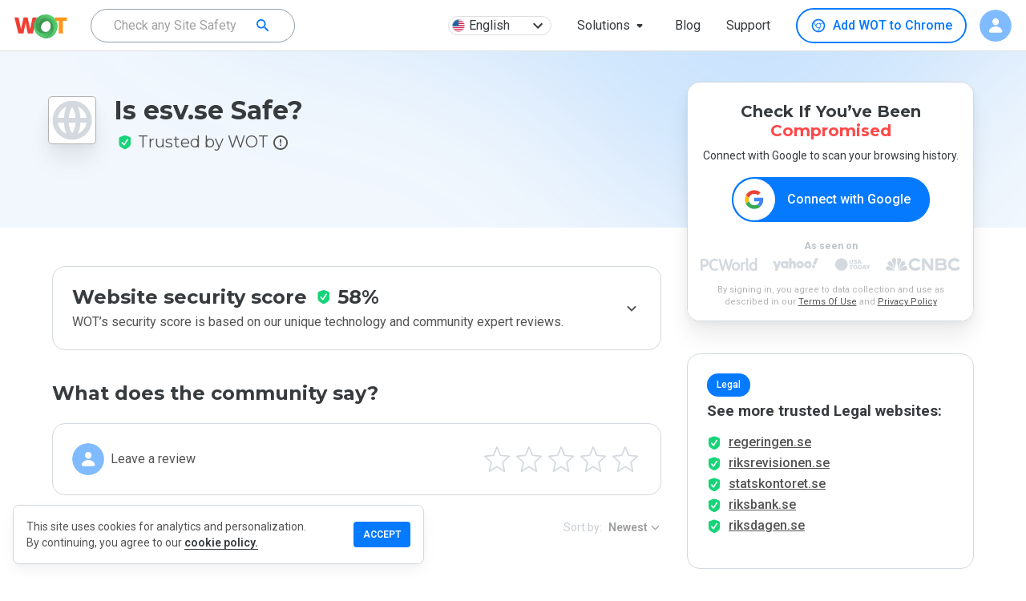

--- FILE ---
content_type: text/html; charset=utf-8
request_url: https://www.google.com/recaptcha/api2/anchor?ar=1&k=6Lcc1-krAAAAABhjg7Pe_RBytcJ83XMZ-RlIgf-i&co=aHR0cHM6Ly93d3cubXl3b3QuY29tOjQ0Mw..&hl=en&type=image&v=PoyoqOPhxBO7pBk68S4YbpHZ&theme=light&size=normal&badge=bottomright&anchor-ms=20000&execute-ms=30000&cb=58bq0hybp5jr
body_size: 49468
content:
<!DOCTYPE HTML><html dir="ltr" lang="en"><head><meta http-equiv="Content-Type" content="text/html; charset=UTF-8">
<meta http-equiv="X-UA-Compatible" content="IE=edge">
<title>reCAPTCHA</title>
<style type="text/css">
/* cyrillic-ext */
@font-face {
  font-family: 'Roboto';
  font-style: normal;
  font-weight: 400;
  font-stretch: 100%;
  src: url(//fonts.gstatic.com/s/roboto/v48/KFO7CnqEu92Fr1ME7kSn66aGLdTylUAMa3GUBHMdazTgWw.woff2) format('woff2');
  unicode-range: U+0460-052F, U+1C80-1C8A, U+20B4, U+2DE0-2DFF, U+A640-A69F, U+FE2E-FE2F;
}
/* cyrillic */
@font-face {
  font-family: 'Roboto';
  font-style: normal;
  font-weight: 400;
  font-stretch: 100%;
  src: url(//fonts.gstatic.com/s/roboto/v48/KFO7CnqEu92Fr1ME7kSn66aGLdTylUAMa3iUBHMdazTgWw.woff2) format('woff2');
  unicode-range: U+0301, U+0400-045F, U+0490-0491, U+04B0-04B1, U+2116;
}
/* greek-ext */
@font-face {
  font-family: 'Roboto';
  font-style: normal;
  font-weight: 400;
  font-stretch: 100%;
  src: url(//fonts.gstatic.com/s/roboto/v48/KFO7CnqEu92Fr1ME7kSn66aGLdTylUAMa3CUBHMdazTgWw.woff2) format('woff2');
  unicode-range: U+1F00-1FFF;
}
/* greek */
@font-face {
  font-family: 'Roboto';
  font-style: normal;
  font-weight: 400;
  font-stretch: 100%;
  src: url(//fonts.gstatic.com/s/roboto/v48/KFO7CnqEu92Fr1ME7kSn66aGLdTylUAMa3-UBHMdazTgWw.woff2) format('woff2');
  unicode-range: U+0370-0377, U+037A-037F, U+0384-038A, U+038C, U+038E-03A1, U+03A3-03FF;
}
/* math */
@font-face {
  font-family: 'Roboto';
  font-style: normal;
  font-weight: 400;
  font-stretch: 100%;
  src: url(//fonts.gstatic.com/s/roboto/v48/KFO7CnqEu92Fr1ME7kSn66aGLdTylUAMawCUBHMdazTgWw.woff2) format('woff2');
  unicode-range: U+0302-0303, U+0305, U+0307-0308, U+0310, U+0312, U+0315, U+031A, U+0326-0327, U+032C, U+032F-0330, U+0332-0333, U+0338, U+033A, U+0346, U+034D, U+0391-03A1, U+03A3-03A9, U+03B1-03C9, U+03D1, U+03D5-03D6, U+03F0-03F1, U+03F4-03F5, U+2016-2017, U+2034-2038, U+203C, U+2040, U+2043, U+2047, U+2050, U+2057, U+205F, U+2070-2071, U+2074-208E, U+2090-209C, U+20D0-20DC, U+20E1, U+20E5-20EF, U+2100-2112, U+2114-2115, U+2117-2121, U+2123-214F, U+2190, U+2192, U+2194-21AE, U+21B0-21E5, U+21F1-21F2, U+21F4-2211, U+2213-2214, U+2216-22FF, U+2308-230B, U+2310, U+2319, U+231C-2321, U+2336-237A, U+237C, U+2395, U+239B-23B7, U+23D0, U+23DC-23E1, U+2474-2475, U+25AF, U+25B3, U+25B7, U+25BD, U+25C1, U+25CA, U+25CC, U+25FB, U+266D-266F, U+27C0-27FF, U+2900-2AFF, U+2B0E-2B11, U+2B30-2B4C, U+2BFE, U+3030, U+FF5B, U+FF5D, U+1D400-1D7FF, U+1EE00-1EEFF;
}
/* symbols */
@font-face {
  font-family: 'Roboto';
  font-style: normal;
  font-weight: 400;
  font-stretch: 100%;
  src: url(//fonts.gstatic.com/s/roboto/v48/KFO7CnqEu92Fr1ME7kSn66aGLdTylUAMaxKUBHMdazTgWw.woff2) format('woff2');
  unicode-range: U+0001-000C, U+000E-001F, U+007F-009F, U+20DD-20E0, U+20E2-20E4, U+2150-218F, U+2190, U+2192, U+2194-2199, U+21AF, U+21E6-21F0, U+21F3, U+2218-2219, U+2299, U+22C4-22C6, U+2300-243F, U+2440-244A, U+2460-24FF, U+25A0-27BF, U+2800-28FF, U+2921-2922, U+2981, U+29BF, U+29EB, U+2B00-2BFF, U+4DC0-4DFF, U+FFF9-FFFB, U+10140-1018E, U+10190-1019C, U+101A0, U+101D0-101FD, U+102E0-102FB, U+10E60-10E7E, U+1D2C0-1D2D3, U+1D2E0-1D37F, U+1F000-1F0FF, U+1F100-1F1AD, U+1F1E6-1F1FF, U+1F30D-1F30F, U+1F315, U+1F31C, U+1F31E, U+1F320-1F32C, U+1F336, U+1F378, U+1F37D, U+1F382, U+1F393-1F39F, U+1F3A7-1F3A8, U+1F3AC-1F3AF, U+1F3C2, U+1F3C4-1F3C6, U+1F3CA-1F3CE, U+1F3D4-1F3E0, U+1F3ED, U+1F3F1-1F3F3, U+1F3F5-1F3F7, U+1F408, U+1F415, U+1F41F, U+1F426, U+1F43F, U+1F441-1F442, U+1F444, U+1F446-1F449, U+1F44C-1F44E, U+1F453, U+1F46A, U+1F47D, U+1F4A3, U+1F4B0, U+1F4B3, U+1F4B9, U+1F4BB, U+1F4BF, U+1F4C8-1F4CB, U+1F4D6, U+1F4DA, U+1F4DF, U+1F4E3-1F4E6, U+1F4EA-1F4ED, U+1F4F7, U+1F4F9-1F4FB, U+1F4FD-1F4FE, U+1F503, U+1F507-1F50B, U+1F50D, U+1F512-1F513, U+1F53E-1F54A, U+1F54F-1F5FA, U+1F610, U+1F650-1F67F, U+1F687, U+1F68D, U+1F691, U+1F694, U+1F698, U+1F6AD, U+1F6B2, U+1F6B9-1F6BA, U+1F6BC, U+1F6C6-1F6CF, U+1F6D3-1F6D7, U+1F6E0-1F6EA, U+1F6F0-1F6F3, U+1F6F7-1F6FC, U+1F700-1F7FF, U+1F800-1F80B, U+1F810-1F847, U+1F850-1F859, U+1F860-1F887, U+1F890-1F8AD, U+1F8B0-1F8BB, U+1F8C0-1F8C1, U+1F900-1F90B, U+1F93B, U+1F946, U+1F984, U+1F996, U+1F9E9, U+1FA00-1FA6F, U+1FA70-1FA7C, U+1FA80-1FA89, U+1FA8F-1FAC6, U+1FACE-1FADC, U+1FADF-1FAE9, U+1FAF0-1FAF8, U+1FB00-1FBFF;
}
/* vietnamese */
@font-face {
  font-family: 'Roboto';
  font-style: normal;
  font-weight: 400;
  font-stretch: 100%;
  src: url(//fonts.gstatic.com/s/roboto/v48/KFO7CnqEu92Fr1ME7kSn66aGLdTylUAMa3OUBHMdazTgWw.woff2) format('woff2');
  unicode-range: U+0102-0103, U+0110-0111, U+0128-0129, U+0168-0169, U+01A0-01A1, U+01AF-01B0, U+0300-0301, U+0303-0304, U+0308-0309, U+0323, U+0329, U+1EA0-1EF9, U+20AB;
}
/* latin-ext */
@font-face {
  font-family: 'Roboto';
  font-style: normal;
  font-weight: 400;
  font-stretch: 100%;
  src: url(//fonts.gstatic.com/s/roboto/v48/KFO7CnqEu92Fr1ME7kSn66aGLdTylUAMa3KUBHMdazTgWw.woff2) format('woff2');
  unicode-range: U+0100-02BA, U+02BD-02C5, U+02C7-02CC, U+02CE-02D7, U+02DD-02FF, U+0304, U+0308, U+0329, U+1D00-1DBF, U+1E00-1E9F, U+1EF2-1EFF, U+2020, U+20A0-20AB, U+20AD-20C0, U+2113, U+2C60-2C7F, U+A720-A7FF;
}
/* latin */
@font-face {
  font-family: 'Roboto';
  font-style: normal;
  font-weight: 400;
  font-stretch: 100%;
  src: url(//fonts.gstatic.com/s/roboto/v48/KFO7CnqEu92Fr1ME7kSn66aGLdTylUAMa3yUBHMdazQ.woff2) format('woff2');
  unicode-range: U+0000-00FF, U+0131, U+0152-0153, U+02BB-02BC, U+02C6, U+02DA, U+02DC, U+0304, U+0308, U+0329, U+2000-206F, U+20AC, U+2122, U+2191, U+2193, U+2212, U+2215, U+FEFF, U+FFFD;
}
/* cyrillic-ext */
@font-face {
  font-family: 'Roboto';
  font-style: normal;
  font-weight: 500;
  font-stretch: 100%;
  src: url(//fonts.gstatic.com/s/roboto/v48/KFO7CnqEu92Fr1ME7kSn66aGLdTylUAMa3GUBHMdazTgWw.woff2) format('woff2');
  unicode-range: U+0460-052F, U+1C80-1C8A, U+20B4, U+2DE0-2DFF, U+A640-A69F, U+FE2E-FE2F;
}
/* cyrillic */
@font-face {
  font-family: 'Roboto';
  font-style: normal;
  font-weight: 500;
  font-stretch: 100%;
  src: url(//fonts.gstatic.com/s/roboto/v48/KFO7CnqEu92Fr1ME7kSn66aGLdTylUAMa3iUBHMdazTgWw.woff2) format('woff2');
  unicode-range: U+0301, U+0400-045F, U+0490-0491, U+04B0-04B1, U+2116;
}
/* greek-ext */
@font-face {
  font-family: 'Roboto';
  font-style: normal;
  font-weight: 500;
  font-stretch: 100%;
  src: url(//fonts.gstatic.com/s/roboto/v48/KFO7CnqEu92Fr1ME7kSn66aGLdTylUAMa3CUBHMdazTgWw.woff2) format('woff2');
  unicode-range: U+1F00-1FFF;
}
/* greek */
@font-face {
  font-family: 'Roboto';
  font-style: normal;
  font-weight: 500;
  font-stretch: 100%;
  src: url(//fonts.gstatic.com/s/roboto/v48/KFO7CnqEu92Fr1ME7kSn66aGLdTylUAMa3-UBHMdazTgWw.woff2) format('woff2');
  unicode-range: U+0370-0377, U+037A-037F, U+0384-038A, U+038C, U+038E-03A1, U+03A3-03FF;
}
/* math */
@font-face {
  font-family: 'Roboto';
  font-style: normal;
  font-weight: 500;
  font-stretch: 100%;
  src: url(//fonts.gstatic.com/s/roboto/v48/KFO7CnqEu92Fr1ME7kSn66aGLdTylUAMawCUBHMdazTgWw.woff2) format('woff2');
  unicode-range: U+0302-0303, U+0305, U+0307-0308, U+0310, U+0312, U+0315, U+031A, U+0326-0327, U+032C, U+032F-0330, U+0332-0333, U+0338, U+033A, U+0346, U+034D, U+0391-03A1, U+03A3-03A9, U+03B1-03C9, U+03D1, U+03D5-03D6, U+03F0-03F1, U+03F4-03F5, U+2016-2017, U+2034-2038, U+203C, U+2040, U+2043, U+2047, U+2050, U+2057, U+205F, U+2070-2071, U+2074-208E, U+2090-209C, U+20D0-20DC, U+20E1, U+20E5-20EF, U+2100-2112, U+2114-2115, U+2117-2121, U+2123-214F, U+2190, U+2192, U+2194-21AE, U+21B0-21E5, U+21F1-21F2, U+21F4-2211, U+2213-2214, U+2216-22FF, U+2308-230B, U+2310, U+2319, U+231C-2321, U+2336-237A, U+237C, U+2395, U+239B-23B7, U+23D0, U+23DC-23E1, U+2474-2475, U+25AF, U+25B3, U+25B7, U+25BD, U+25C1, U+25CA, U+25CC, U+25FB, U+266D-266F, U+27C0-27FF, U+2900-2AFF, U+2B0E-2B11, U+2B30-2B4C, U+2BFE, U+3030, U+FF5B, U+FF5D, U+1D400-1D7FF, U+1EE00-1EEFF;
}
/* symbols */
@font-face {
  font-family: 'Roboto';
  font-style: normal;
  font-weight: 500;
  font-stretch: 100%;
  src: url(//fonts.gstatic.com/s/roboto/v48/KFO7CnqEu92Fr1ME7kSn66aGLdTylUAMaxKUBHMdazTgWw.woff2) format('woff2');
  unicode-range: U+0001-000C, U+000E-001F, U+007F-009F, U+20DD-20E0, U+20E2-20E4, U+2150-218F, U+2190, U+2192, U+2194-2199, U+21AF, U+21E6-21F0, U+21F3, U+2218-2219, U+2299, U+22C4-22C6, U+2300-243F, U+2440-244A, U+2460-24FF, U+25A0-27BF, U+2800-28FF, U+2921-2922, U+2981, U+29BF, U+29EB, U+2B00-2BFF, U+4DC0-4DFF, U+FFF9-FFFB, U+10140-1018E, U+10190-1019C, U+101A0, U+101D0-101FD, U+102E0-102FB, U+10E60-10E7E, U+1D2C0-1D2D3, U+1D2E0-1D37F, U+1F000-1F0FF, U+1F100-1F1AD, U+1F1E6-1F1FF, U+1F30D-1F30F, U+1F315, U+1F31C, U+1F31E, U+1F320-1F32C, U+1F336, U+1F378, U+1F37D, U+1F382, U+1F393-1F39F, U+1F3A7-1F3A8, U+1F3AC-1F3AF, U+1F3C2, U+1F3C4-1F3C6, U+1F3CA-1F3CE, U+1F3D4-1F3E0, U+1F3ED, U+1F3F1-1F3F3, U+1F3F5-1F3F7, U+1F408, U+1F415, U+1F41F, U+1F426, U+1F43F, U+1F441-1F442, U+1F444, U+1F446-1F449, U+1F44C-1F44E, U+1F453, U+1F46A, U+1F47D, U+1F4A3, U+1F4B0, U+1F4B3, U+1F4B9, U+1F4BB, U+1F4BF, U+1F4C8-1F4CB, U+1F4D6, U+1F4DA, U+1F4DF, U+1F4E3-1F4E6, U+1F4EA-1F4ED, U+1F4F7, U+1F4F9-1F4FB, U+1F4FD-1F4FE, U+1F503, U+1F507-1F50B, U+1F50D, U+1F512-1F513, U+1F53E-1F54A, U+1F54F-1F5FA, U+1F610, U+1F650-1F67F, U+1F687, U+1F68D, U+1F691, U+1F694, U+1F698, U+1F6AD, U+1F6B2, U+1F6B9-1F6BA, U+1F6BC, U+1F6C6-1F6CF, U+1F6D3-1F6D7, U+1F6E0-1F6EA, U+1F6F0-1F6F3, U+1F6F7-1F6FC, U+1F700-1F7FF, U+1F800-1F80B, U+1F810-1F847, U+1F850-1F859, U+1F860-1F887, U+1F890-1F8AD, U+1F8B0-1F8BB, U+1F8C0-1F8C1, U+1F900-1F90B, U+1F93B, U+1F946, U+1F984, U+1F996, U+1F9E9, U+1FA00-1FA6F, U+1FA70-1FA7C, U+1FA80-1FA89, U+1FA8F-1FAC6, U+1FACE-1FADC, U+1FADF-1FAE9, U+1FAF0-1FAF8, U+1FB00-1FBFF;
}
/* vietnamese */
@font-face {
  font-family: 'Roboto';
  font-style: normal;
  font-weight: 500;
  font-stretch: 100%;
  src: url(//fonts.gstatic.com/s/roboto/v48/KFO7CnqEu92Fr1ME7kSn66aGLdTylUAMa3OUBHMdazTgWw.woff2) format('woff2');
  unicode-range: U+0102-0103, U+0110-0111, U+0128-0129, U+0168-0169, U+01A0-01A1, U+01AF-01B0, U+0300-0301, U+0303-0304, U+0308-0309, U+0323, U+0329, U+1EA0-1EF9, U+20AB;
}
/* latin-ext */
@font-face {
  font-family: 'Roboto';
  font-style: normal;
  font-weight: 500;
  font-stretch: 100%;
  src: url(//fonts.gstatic.com/s/roboto/v48/KFO7CnqEu92Fr1ME7kSn66aGLdTylUAMa3KUBHMdazTgWw.woff2) format('woff2');
  unicode-range: U+0100-02BA, U+02BD-02C5, U+02C7-02CC, U+02CE-02D7, U+02DD-02FF, U+0304, U+0308, U+0329, U+1D00-1DBF, U+1E00-1E9F, U+1EF2-1EFF, U+2020, U+20A0-20AB, U+20AD-20C0, U+2113, U+2C60-2C7F, U+A720-A7FF;
}
/* latin */
@font-face {
  font-family: 'Roboto';
  font-style: normal;
  font-weight: 500;
  font-stretch: 100%;
  src: url(//fonts.gstatic.com/s/roboto/v48/KFO7CnqEu92Fr1ME7kSn66aGLdTylUAMa3yUBHMdazQ.woff2) format('woff2');
  unicode-range: U+0000-00FF, U+0131, U+0152-0153, U+02BB-02BC, U+02C6, U+02DA, U+02DC, U+0304, U+0308, U+0329, U+2000-206F, U+20AC, U+2122, U+2191, U+2193, U+2212, U+2215, U+FEFF, U+FFFD;
}
/* cyrillic-ext */
@font-face {
  font-family: 'Roboto';
  font-style: normal;
  font-weight: 900;
  font-stretch: 100%;
  src: url(//fonts.gstatic.com/s/roboto/v48/KFO7CnqEu92Fr1ME7kSn66aGLdTylUAMa3GUBHMdazTgWw.woff2) format('woff2');
  unicode-range: U+0460-052F, U+1C80-1C8A, U+20B4, U+2DE0-2DFF, U+A640-A69F, U+FE2E-FE2F;
}
/* cyrillic */
@font-face {
  font-family: 'Roboto';
  font-style: normal;
  font-weight: 900;
  font-stretch: 100%;
  src: url(//fonts.gstatic.com/s/roboto/v48/KFO7CnqEu92Fr1ME7kSn66aGLdTylUAMa3iUBHMdazTgWw.woff2) format('woff2');
  unicode-range: U+0301, U+0400-045F, U+0490-0491, U+04B0-04B1, U+2116;
}
/* greek-ext */
@font-face {
  font-family: 'Roboto';
  font-style: normal;
  font-weight: 900;
  font-stretch: 100%;
  src: url(//fonts.gstatic.com/s/roboto/v48/KFO7CnqEu92Fr1ME7kSn66aGLdTylUAMa3CUBHMdazTgWw.woff2) format('woff2');
  unicode-range: U+1F00-1FFF;
}
/* greek */
@font-face {
  font-family: 'Roboto';
  font-style: normal;
  font-weight: 900;
  font-stretch: 100%;
  src: url(//fonts.gstatic.com/s/roboto/v48/KFO7CnqEu92Fr1ME7kSn66aGLdTylUAMa3-UBHMdazTgWw.woff2) format('woff2');
  unicode-range: U+0370-0377, U+037A-037F, U+0384-038A, U+038C, U+038E-03A1, U+03A3-03FF;
}
/* math */
@font-face {
  font-family: 'Roboto';
  font-style: normal;
  font-weight: 900;
  font-stretch: 100%;
  src: url(//fonts.gstatic.com/s/roboto/v48/KFO7CnqEu92Fr1ME7kSn66aGLdTylUAMawCUBHMdazTgWw.woff2) format('woff2');
  unicode-range: U+0302-0303, U+0305, U+0307-0308, U+0310, U+0312, U+0315, U+031A, U+0326-0327, U+032C, U+032F-0330, U+0332-0333, U+0338, U+033A, U+0346, U+034D, U+0391-03A1, U+03A3-03A9, U+03B1-03C9, U+03D1, U+03D5-03D6, U+03F0-03F1, U+03F4-03F5, U+2016-2017, U+2034-2038, U+203C, U+2040, U+2043, U+2047, U+2050, U+2057, U+205F, U+2070-2071, U+2074-208E, U+2090-209C, U+20D0-20DC, U+20E1, U+20E5-20EF, U+2100-2112, U+2114-2115, U+2117-2121, U+2123-214F, U+2190, U+2192, U+2194-21AE, U+21B0-21E5, U+21F1-21F2, U+21F4-2211, U+2213-2214, U+2216-22FF, U+2308-230B, U+2310, U+2319, U+231C-2321, U+2336-237A, U+237C, U+2395, U+239B-23B7, U+23D0, U+23DC-23E1, U+2474-2475, U+25AF, U+25B3, U+25B7, U+25BD, U+25C1, U+25CA, U+25CC, U+25FB, U+266D-266F, U+27C0-27FF, U+2900-2AFF, U+2B0E-2B11, U+2B30-2B4C, U+2BFE, U+3030, U+FF5B, U+FF5D, U+1D400-1D7FF, U+1EE00-1EEFF;
}
/* symbols */
@font-face {
  font-family: 'Roboto';
  font-style: normal;
  font-weight: 900;
  font-stretch: 100%;
  src: url(//fonts.gstatic.com/s/roboto/v48/KFO7CnqEu92Fr1ME7kSn66aGLdTylUAMaxKUBHMdazTgWw.woff2) format('woff2');
  unicode-range: U+0001-000C, U+000E-001F, U+007F-009F, U+20DD-20E0, U+20E2-20E4, U+2150-218F, U+2190, U+2192, U+2194-2199, U+21AF, U+21E6-21F0, U+21F3, U+2218-2219, U+2299, U+22C4-22C6, U+2300-243F, U+2440-244A, U+2460-24FF, U+25A0-27BF, U+2800-28FF, U+2921-2922, U+2981, U+29BF, U+29EB, U+2B00-2BFF, U+4DC0-4DFF, U+FFF9-FFFB, U+10140-1018E, U+10190-1019C, U+101A0, U+101D0-101FD, U+102E0-102FB, U+10E60-10E7E, U+1D2C0-1D2D3, U+1D2E0-1D37F, U+1F000-1F0FF, U+1F100-1F1AD, U+1F1E6-1F1FF, U+1F30D-1F30F, U+1F315, U+1F31C, U+1F31E, U+1F320-1F32C, U+1F336, U+1F378, U+1F37D, U+1F382, U+1F393-1F39F, U+1F3A7-1F3A8, U+1F3AC-1F3AF, U+1F3C2, U+1F3C4-1F3C6, U+1F3CA-1F3CE, U+1F3D4-1F3E0, U+1F3ED, U+1F3F1-1F3F3, U+1F3F5-1F3F7, U+1F408, U+1F415, U+1F41F, U+1F426, U+1F43F, U+1F441-1F442, U+1F444, U+1F446-1F449, U+1F44C-1F44E, U+1F453, U+1F46A, U+1F47D, U+1F4A3, U+1F4B0, U+1F4B3, U+1F4B9, U+1F4BB, U+1F4BF, U+1F4C8-1F4CB, U+1F4D6, U+1F4DA, U+1F4DF, U+1F4E3-1F4E6, U+1F4EA-1F4ED, U+1F4F7, U+1F4F9-1F4FB, U+1F4FD-1F4FE, U+1F503, U+1F507-1F50B, U+1F50D, U+1F512-1F513, U+1F53E-1F54A, U+1F54F-1F5FA, U+1F610, U+1F650-1F67F, U+1F687, U+1F68D, U+1F691, U+1F694, U+1F698, U+1F6AD, U+1F6B2, U+1F6B9-1F6BA, U+1F6BC, U+1F6C6-1F6CF, U+1F6D3-1F6D7, U+1F6E0-1F6EA, U+1F6F0-1F6F3, U+1F6F7-1F6FC, U+1F700-1F7FF, U+1F800-1F80B, U+1F810-1F847, U+1F850-1F859, U+1F860-1F887, U+1F890-1F8AD, U+1F8B0-1F8BB, U+1F8C0-1F8C1, U+1F900-1F90B, U+1F93B, U+1F946, U+1F984, U+1F996, U+1F9E9, U+1FA00-1FA6F, U+1FA70-1FA7C, U+1FA80-1FA89, U+1FA8F-1FAC6, U+1FACE-1FADC, U+1FADF-1FAE9, U+1FAF0-1FAF8, U+1FB00-1FBFF;
}
/* vietnamese */
@font-face {
  font-family: 'Roboto';
  font-style: normal;
  font-weight: 900;
  font-stretch: 100%;
  src: url(//fonts.gstatic.com/s/roboto/v48/KFO7CnqEu92Fr1ME7kSn66aGLdTylUAMa3OUBHMdazTgWw.woff2) format('woff2');
  unicode-range: U+0102-0103, U+0110-0111, U+0128-0129, U+0168-0169, U+01A0-01A1, U+01AF-01B0, U+0300-0301, U+0303-0304, U+0308-0309, U+0323, U+0329, U+1EA0-1EF9, U+20AB;
}
/* latin-ext */
@font-face {
  font-family: 'Roboto';
  font-style: normal;
  font-weight: 900;
  font-stretch: 100%;
  src: url(//fonts.gstatic.com/s/roboto/v48/KFO7CnqEu92Fr1ME7kSn66aGLdTylUAMa3KUBHMdazTgWw.woff2) format('woff2');
  unicode-range: U+0100-02BA, U+02BD-02C5, U+02C7-02CC, U+02CE-02D7, U+02DD-02FF, U+0304, U+0308, U+0329, U+1D00-1DBF, U+1E00-1E9F, U+1EF2-1EFF, U+2020, U+20A0-20AB, U+20AD-20C0, U+2113, U+2C60-2C7F, U+A720-A7FF;
}
/* latin */
@font-face {
  font-family: 'Roboto';
  font-style: normal;
  font-weight: 900;
  font-stretch: 100%;
  src: url(//fonts.gstatic.com/s/roboto/v48/KFO7CnqEu92Fr1ME7kSn66aGLdTylUAMa3yUBHMdazQ.woff2) format('woff2');
  unicode-range: U+0000-00FF, U+0131, U+0152-0153, U+02BB-02BC, U+02C6, U+02DA, U+02DC, U+0304, U+0308, U+0329, U+2000-206F, U+20AC, U+2122, U+2191, U+2193, U+2212, U+2215, U+FEFF, U+FFFD;
}

</style>
<link rel="stylesheet" type="text/css" href="https://www.gstatic.com/recaptcha/releases/PoyoqOPhxBO7pBk68S4YbpHZ/styles__ltr.css">
<script nonce="xqIJbQajfOjVlNufEt2E_Q" type="text/javascript">window['__recaptcha_api'] = 'https://www.google.com/recaptcha/api2/';</script>
<script type="text/javascript" src="https://www.gstatic.com/recaptcha/releases/PoyoqOPhxBO7pBk68S4YbpHZ/recaptcha__en.js" nonce="xqIJbQajfOjVlNufEt2E_Q">
      
    </script></head>
<body><div id="rc-anchor-alert" class="rc-anchor-alert"></div>
<input type="hidden" id="recaptcha-token" value="[base64]">
<script type="text/javascript" nonce="xqIJbQajfOjVlNufEt2E_Q">
      recaptcha.anchor.Main.init("[\x22ainput\x22,[\x22bgdata\x22,\x22\x22,\[base64]/[base64]/[base64]/ZyhXLGgpOnEoW04sMjEsbF0sVywwKSxoKSxmYWxzZSxmYWxzZSl9Y2F0Y2goayl7RygzNTgsVyk/[base64]/[base64]/[base64]/[base64]/[base64]/[base64]/[base64]/bmV3IEJbT10oRFswXSk6dz09Mj9uZXcgQltPXShEWzBdLERbMV0pOnc9PTM/bmV3IEJbT10oRFswXSxEWzFdLERbMl0pOnc9PTQ/[base64]/[base64]/[base64]/[base64]/[base64]\\u003d\x22,\[base64]\\u003d\\u003d\x22,\x22w7g0DsK1wqnDuj5KIktVD8O4wr01wo0twrfCgMOdw7EqVMOVTsO2BSHDlMOww4JzbMKVNghDdMODJhzDqTofw4AEJ8O/PcO8wo5abzcNVMKpFhDDnjhQQyDCr3HCrTZmcsO9w7XCicKXaCxIwqMnwrVHw69LTjQHwrM+wqnChDzDjsKMF1Q4IMOcJDYMwp4/c0MxECggURsLLcKTV8OGUMO+GgnCgwrDsHtgwpAQWhUQwq/DuMKBw5PDj8K9dmbDqhV9wrFnw4x3ecKaWHnDmE4jS8OcGMKTw4zDrMKYWkRPIsOTOmlgw53CvHMvN2lXfUB1SVc+S8K/[base64]/DmsO1wroew7fCngnDi8O7w4bDoMOUw5TCocOKw546JQ9ZMjrDoXEmw5kEwo5VLFxAMW/DpsOFw57CiUfCrsO4CifChRbCksKUM8KGN1jCkcOJA8KqwrxUHE9jFMKEwolsw7fCiStowqrCl8K/KcKZwpQBw50QBsO2FwrCmMKQP8KdAxRxwp7Cp8OzN8K2w5I3wpp6eghBw6bDnAMaIsK8JMKxemIAw54dw5jCh8O+LMO7w5FcM8OMEsKcTQZDwp/CisK5PMKZGMKqfsOPQcOhcMKrFEkRJcKPwp8Tw6nCjcKgw4pXLjnCqMOKw4vCmzFKGCsywpbCk0Ipw6HDu2fDisKywqkVeBvCtcKINx7DqMOVX1HCgzPCm0NjT8KBw5HDtsKOwotNIcKBS8Khwp02w6LCnmtmb8ORX8OfSB8/w7bDk2pEwrglFsKQV8OaB0HDuUwxHcOvwpXCrDrCnMObXcOaQkspDXM0w7NVJT7DtmsIw7LDl2zCuldIGyfDuBDDisOiw6wtw5XDlcKoNcOGZiJaUcOmwq40O2HDlcKtN8KswqXChAFBG8OYw7wKWcKvw7U8Tj99wpVLw6LDoHh/TMOkw7bDmsOlJsKTw6V+wohUwptgw7BNKT0GwqrCkMOvWyLCkwgKXMOjCsO/DsKmw6oBNCbDncOFw6XCoMK+w6jCtgLCrDvDtwHDpGHCkAjCmcOdwrjDlXrClml9dcKbwpbCrwbCo33Dq1gxw6Y/wqHDqMKcw4/DszYUV8Oyw77DpcKdZ8ObwrbDsMKUw4fCuzJNw4BHwrpzw7d6wr3Csj1Xw5JrC1LDmsOaGQnDh1rDs8OoJsOSw4VWw64GN8OTw5nCg8OgIWPCmwYcHyPDpjZ0woYXw6jDp0J6KG/ChWsXIsK5YUpVw5dpAD5IwrfDpsK9BHB6wrgQwr56w50eD8OfY8KIw7HCqsK/wpjCl8Omw7FTwonCizhNw6PDozvCkcKUDS3CplDDr8OFccOkDhQZw7cUw5FLCUXCtShewpkqw6V/[base64]/[base64]/[base64]/w51/w5HDn8K5w4fCi8KLV8KWTsKNDCzDocKCdMKmw5zCqcO0PcOZwoPDhHDDmXnDixDDih8THcKeMsOXWxHDssKrLngFw6rChhLCu08zwq/Do8K5w6Mmwp7ClsO2P8KFEsKkBMOgwrsTPSjCj2FnVyTChsOQXzM8PcK9wqsfwq07Z8OBw7Ziw5tpwpJIcMOXPcKPw51peTlIw6hBwqfDq8O/WcO1Qw3ClMOhw71Fw5PDuMKtc8OVw4XDjcO+wr4Lw5TCk8OTMWfDjmoUwoPDh8OjeUReX8OtLXbDm8Klwo19w63Dv8O9wp46wqvDkkl+w5dMwqs5wpg0YhLChk/CiUzCslHCl8OCYmTCpm9kRMK8fhbCrMO5w644LBFFf19kEMOhw5bCiMORAV3Dkjg8NH0wb1TCiw9tGDY1SyMaccKhFHvDm8OCAsKEw6jDscKMckEgYwXCosOtU8Kfw5/[base64]/CuQpLwoluw6jCsMKqwopfUErCozPCmyUxw7/DhBgcwp/DqAxhwq3Cl29fw6TCuiYLwrIBw7k+wocawo5Sw7ARcsOmwr7DoRbCpsO2GMOTaMKTwqPCgSRWVzAmXsKcw5DChsOvP8KKwrVEwrQGbyx4worCu3wWw7zCnSppw5nCsGVdw78ew5TDhFZ/wr0IwrfCjcKXfi/DkApPOsKkb8KVw57Ck8KXdlgyFMK7wr3CsCPDqMOJw6fDssOCJMKBPx1HQTJaw6jCnFlew4TDtcKGwo5Iwpszwp/DsRDCo8OABcKjwrFzKGIaE8KvwqYJw4fDt8OYwohyJMKPN8OHQUTDssKAw5TDtinDpsOOIsO1WsKDCUN2J0Ejwq4Nw6xiw4fCphjCry11AsOUYmvDj08pBsOrw6PCmxtJwq3ChER7VW3DgV3ChwISw6RzG8KbZwx1wpAcFRl3wpPDqC/DnMOlw7oPc8O+AsOiT8K0w4FgLcK8w5zDncORfsKGw6PCvsOwS1fDn8Kdw7s/G3rCmTLDvTIQEcOyA0oxw53Ci33CkcOlSnjCjFVaw65PwrHCo8K+wp7CocKcdiPCt3PDtMKlw5zCp8ObasOzw6hHwqvCj8KtDhElHRIXVMKQw6/[base64]/Cg8OUBwfDucOCwrdwwrnCshEKw6UMAloeF0PCr2LCuFYUw40rVcOTCFYywqHDocKKwr3DiBpcWcOdw4sQSnM5w7vCocOrwpjCnsOgw7vCisO8w6/DoMKVT3VswrnCixd4LBfDu8OvAcOlw6rDocO9w6ZRw5XCrMKuwp/Dm8KSAnzChCl/w4nCmHnCrmPDqMOZw5cvYcKAf8K2LAfCugoKw4DCkMO+wpBaw6XDjsOLwoPCrRMQF8KWwozCrMK3w4hRZsOdQG/CpsK+Ki7Dt8KZdMKed396HlN0w48id1RHCMOJOcKxwrzChMKPw4EtbcKeSsKyMTtRN8K2wo3CqnnDu3vDrW7CkEczAMKadsKNwoN/w54PwotHBiHCl8KYfyjDucKKf8O9w5sLw6g+WsKow7LDrcKMwq7DjlLCksKQw67DosKTal/[base64]/CsgRNJsO+w4YuWxrCpcKwJC4Vw6EWGcOrTicmYsOhwoZndMKiw5rDnH/CgsK8wqoGw4hUAcOEw6IMdn04bgN1wpc+WyfDmHkZw7DDg8KLXFwAfcKTIsKvERR3wqTCp3RZRQhzOcKkwqzDvjpzwqJlw5g5BQ7DrnDCscK/EsK5wpTDgcO7wprDncOjFCDCq8OzbyzCh8OjwothwpXClMKfwrd+QMOHw5lVwqsEwoXDkVkJw49oZsOFwrAIIMOvw57CtcO+w7puwr3DsMOrD8KYwoF0wpLCu2ktAsOZwp82w7jDtX3Ct0/CtgQsw6UMMlDCuSnDsiAKw6TDsMKRawdlw51FKmfCuMONw5/ClzPDjRXDgGrCnMOFwq8Ww744wq3CiE3DusKUaMK4woIgamITw7orwoB4aXhtecK6w5pUwo/Dng8cw4PCvVrCmw/[base64]/w6vCm8Kbwq1Cw41zw61gwp/Di23Dh0bDlFjDi8Kxw6bDjxBbwql+Q8K8OMKwLcO0woHCv8KCb8O6woFMMjRUPMKiF8Ouw4gDwqRvecKkwrApWQdxwoF9e8KAwpcwwobCthpBcj3DsMOswqzCpcKmCijCiMOGwog3wrMLwr1HfcOaSmlQBsOkdMOqK8OhI1DCklo/wonDsWsNw5JDwokbw4bClmEKF8OZwrbDoFhnw5/Cr2TCvcK9DW/[base64]/[base64]/[base64]/w5jDvU1mTcOkNcKDIsOrHMOVDj/[base64]/[base64]/w4jDlsKywrDCvGomw6EpQMK2MXLCmRbDn08hwpA5e3NYFMOvwpFrJwhCW0bDsxrCnsKfZMKHfFjDsRx3w6hrwq7CsxZPwpg+bwbCmcK6w71swr/Cg8O5enwzw5jDqsKYw5Z0LsOlw5JlwoPDvcO8wqx7w4Jyw4zDmcOIYyfCkQXCr8ORPFxQwpUUIHLDksOvHcK4w4p6w7BAw6/DiMKGw4ZEwrLCrcOcw4LCp3ZVRSbCqMKSwonDiktFw5ZvwqLCrldgwpbCglTDoMKxw6V+w5PCq8OtwrMKZsOpAMOgwq3DqMKYwoNQfnMaw5dow6XChwDCkmRWSwQuaS/DqcKuCMKwwqd+UsOSDsOGEDRKJsKnJkAlwrRaw7cmU8K2U8OuwobCplbCvQtaP8K4wqvDqDEhJ8O6BMO8KWA2w5TChsODUBHCoMOYw78BWSvDq8KWw70PecKjbAbCmnwowrxMwq3CkcOrAsO0w7HCv8K5w6XDoS80w7/DjcK+OTzCmsO9w51cc8KEHB42GcK/XMOdw6nDs2QPOcKWb8O1w6HCoxrCgMOhZ8OMICHCmsKlPMOEw4cfQRUTa8KHIMO4w7jCpsKOwopjcMKYaMOEw6hpw4XDicKFQkbDpDsDwqVtJFl3w6vDtiHCqMOOen9nwooENHPDhMO3woHDm8O7wrLCn8O9wq7DqQoNwoDCiX/CmsKZwo8FGjfCg8OPwoHCtsKNwoRpwrHCtyoQWErDrDXCgg0QYC/CvyJewojDvRUBHcO5I1FLZMKhwqfDo8Oow5fDqUYfT8KAC8KeecO8w7EpB8KyK8KVwoLDn2DCh8Ocw5tYwrTCpxFNCGbCp8OgwoRmMn45w74gw6I7E8KJw7HCt185w6U2PhbDtMKKw75hw7zDhcOdYcKtRg5qdidwfMO/wq3Cr8KwbTBiwrAfw7XDpMKow4Jww5TCrRl9w5TCtxHDnmnDs8K5w7oCwqPClcKcwoIGwpzDj8Oew7HDvsOxUcOfOHjDlWQIwoHCvcK8w5Jiw7rDqcOuw70BMmDDpcOUw7lWwrZywqTCigNFw4UewpPDr2xYwrR8Kn/CtsKEwpgKHFQvw6nClsK+MHhNFMKmw5Mbw5BobRBFRMOkwoUmFUhOQxE6w6Bud8OHwr9iw4A5woDDo8K4w50sYMK/[base64]/[base64]/RQzCncKlQsOJwqhVw4HCvcKAwohHKsOXbcKMwrwSwpjDu8K8aFrDvsKlw5/Dp1Vcwro1eMKcwoJDZXnDgcKSE2ZGw43CnkB4woXDuFXCjDLDiRzDrxFLwqLDucKowp/CtMOAwoctRsOzWMKPEsKGUVzDs8KgE35PwrLDt1xVwrolKRk4HX1Xw6fCqsOLw6XDmMKtwrYJwoYJXGI5wqhMKCPCkcOcwo/DmMKYw4DCrwHDmnJ1w6/Cg8ORFMO7bA7DsVLCnU7CusKidA4JeXTCgFzDtsKkwr5uDAhXw6fDpAQ3M1LDq2PCgAgoVzrDmMKrW8OoDDJZwokvOcKOw7g4fnM0S8OLw6zCq8OXJFpJw4DCvsOtYg0PVsK4OMOtT3jClzYpw4LDp8K/wpdaKRjDn8KFHsKiJXTCqQ3DlMKZZjBERCzCpMKnw6siwpomZMKGcsKNw7vCh8Ktem1xwpJTfMOCKMK/w5HCjEBCbMKDwpV2RzUrIcKEw5vCqHTCkcOtwrzCtcOuw6rCmcOgcMK5Q2JcWxDDo8O4wqIPA8Kcw4/CoUzDhMO3w7/CtMOVw47Dh8K8w7TDtMKAwo8Qw7Fzwp7CusK6U1TDmMKjLTxYw5IbAjozw4zDgErCkm/DicO/[base64]/RMOodgTClcOjX8KiRMOYw6XCiE3CmjUqwoYnw7dSw73CqlQGI8KNwqLDsXkbwqJVJsOvw6jCicO/w68LF8K7NBt1wqXDocOHeMKhdcKnYcKtwocQw53Dlnk+w413FTkNw4jDsMO8wonCmHdOWsObw7HDlsKLYMOBLcKQWSccw7l4w5/CqMKWw4vCnsO6A8KswoUBwo4eR8K/wrzCtktnSMOoHcO0wrk7C3rDrnDDoXHDo0nDrcK3w5ZDw63CqcOSw7tKCC/[base64]/wrwMZsO5bsO4wqc+w5JRw694wqtgXBXDgQbCixHDonBbw5fDgcKkHcOkw7jDtcKqwpbDscK9wrnDrcK+w57DsMOFEmtyckZrwrjCmxVlU8KuPsOjNMKwwp8Owq3CvSJmwo01woNRwotYaXEJwocneU0bH8K2HsO8A0ssw5jDq8Otwq/DiRAVQsKQXCfDssOFLsKeeH3CocOfw4AwHcODR8KIw68AVcO8ScKrw4dpw5kcwojDs8Omwo3CmxLDucKxw5VEJcKxYcK1ZsKIEznDucOdCi1ralgXw5Q6wrHCgMOTwpcUw7nCkAMJw5HCvMObwqrDlsOdwrzCksKDP8KZH8KlSmIOY8OfO8K/OMKjw7wKwr1+T3wsf8KFw6UScMOmw7jDmsORw7gjETTCt8OAAcOtwr7DqWTDlC5Uw4s7wrhOwpU+KsOsdcK8w7YiGmHDsCrCrnXCnsOsZDpgUi4cw7fDtHpkLcKbwrtawr87worDkU/DiMO9LsKEG8K6JcOYwpIGwocEVFQZMWZCwp4Yw5sQw7c6Zj3DsMKxNcOFw7lbwq3CucOrw67DsExTwqbCpcKfe8KkwpPChcKJCGnCu3rDqcKswp3DtMKJM8OZHzjCs8KowoDDmDLDhcOxNzDCtcKUcRsZw64tw5nDv27DqE3Di8Kzw5U8CF/[base64]/CiWfDlHXCh8KUw4nCl8Odwochw4M9JMKmw4rDisKjBm3DqD4Tw7TCpUlCwqdscsOKdMOhGzkow6ZVfMOfw63ClsKbLcKnL8Kiwo1dY2XDjsKaPMKpdcKGG1oHwqRHw74nb8O1wqzDssO9w6BVE8KHTRY5w5ZRw6HCkn/DrsK/w7wwwrHDiMKgNsO4L8KcaTd8wot5CATDusK1AmRPw5nDvMKpLMO2ZjzCtXLChR84T8O4TsOjEsOmN8O5AcOEO8K6wq3DkQvCuAPDqMKcbR/CpULCuMK2IcKmwpzDiMOew6VLw5rCmEkYNEvCssKow7jDkW/Di8OvwppbNsK9LMO1bsObw6BTwofClXLDsnfClkvDrz3DmC3DlMOxwoFzw5rCt8KfwqNrwrYUwr4fwrtWw7HDoMKDLx/DsDPCtRjCrcO0Z8O/[base64]/ChRjCh3TDkMOsDwdOwpHDicKpw5hkBh5jwoLDu2PCgsOeUBLCgcO1w4bCksKhwrPCsMKFwrQdwqbCo07CkwbCoBrDkcO9NRjDosK7BMOWYMOuDxNJw5/CjgfDsBUJw6XCiMOYwrNpH8KaPzBdCsKdw7EQwoPDhcOyQ8KYIhJ/worCqGjDuAprGj3DssKbwrVhw6MPwrnCml3Cn8OfTcO0wrAeGsOxL8Kqw57DnzI7MsObEFvCuDzCtjcOb8Kxw7DCqTAETsKywpleNsOwSizClMKjEsO0RsOgOHvCu8KiL8K/A20NO1rDkMKefMKTwpNzUFgzw4dbQcKGw6/DsMOwG8KDwqpVUFDDrlDDh1tJdMO+LMOdw67DgyvDt8KRMMOeHlvCnMOTGxwbZyTCjw7ClcOzw5jDjCbDhB0/w7Bscz4cFnhKJ8Kww6vDmEjCiX/DmsOlw7QqwqZIwpUeScKOQ8OMwrhKLT4jYn/DnHoXecOYwqJewrLCscONC8KTwqPCs8OMwo7CtcOLfMOawqJUYsKaw5/CgsOVwpbDjMOLw40rF8KCeMOow6DDq8KVwopywoLDrcKoX0t8Rihbw6l/[base64]/CqH/DhcKCHVzCjMOtfULCgMOEQWwwwovCjkbDt8OyVsK8R0zCn8K3wr7CrcKDworCoAcrUUIBWsKgNgpRw6RpbMOewppiKkVEw4XCoDwAJiNSw5PDg8OxAMKiw6hLwoBxw54mwqTDvXB7Pjd5OStYK0XCgMKwbgMPD1LDhyrDtD3DgMOzG3dIJmx5fsK/wq/DuUIXHj0qw5DCkMO7I8ORw5AUcMODH0kWH3fCiMKnFhTCrCVqRcO9wqTDgMKGVMOdD8ORKV7CscKHwoTChxrDsHk+aMO4wqjDm8Opw5J/wpwew7fCiGPDrBZKWcOVwo/Ci8OVKAQkK8KDw5gJw7fDo1XCp8O6a2kRw7wEwptaEMKOcAo9YcOEb8K8w47CpTd7wrtZwqPDjzgewoEgw7rDnMKzesKJw7zDqSlSw7BLMyl1w4DDj8KCw4zDlsK1ZlDCvEXCkMK4ZhwuIX/DjMKvJcOZThVbOh5oEH3DpMOYC34NFEd1wqLDhhPDnsKOw5hhw5/[base64]/CmwjCsGBcO8OeC1jDocKKM8KBXCvCq8KcTMK6BHjDocOyY17DvBfDu8ObHsKrPDfDscKwX0BKWEh5Y8OoPhwaw74MXMKtw6EBw7zDhXxXwpHCm8KXw4LDhMK7DcOEWHk6MU8JXxnDisOZf1sPBMKXTHrCl8OPw6TDuEZOw7nCi8KoGykAwoxDFsKOKsOGWT/Cp8KywpgfLHHDr8KQO8KTw5MdwrXChwzCgSzCizNrw7hAwrnDmMOhw49IFHvDvsO6wqXDgCRNwr3DrcKqKcKlw7LCuU/DtsK4w4vCncK4wqLDiMKBwrLDiE3DosOqw6BzfQFPwrvCicONw6zDkzg3HjDDoVpqXMKZDMOMw5HDjMK1wrQIw7lyE8KHUC3CrHjDs1bCn8KcGsKyw796bMO8Q8Oiwp7Ch8OlAcKRRsKmw6/CgWkbFMKSQy3CsxXDoUvChlkEw7BSMFDDncKqwrbDj8KLFMKCOsK2RsKxQMKwR3kGw4ZefG52w5/[base64]/DnQDDo8KUwqLCt8ODw55IaWvDqRzDuFl/FMO6woPDhjjDu3/CoWc2PsOUwqpzIhwPIMOqwoIaw6LCosOow71swrbDoAwUwoDCmjDCk8Khw69WSQXCjT3Dm17ClQvDpsKowpJRw6XCvkJ6JsKCQT3DjxtDFSvCiQ3DhsK3w6zCuMOLw4PDhyfCnQA3U8K8w5bCqcKsbMKDw593wobDpsKXwod/wosKw4Z5BsOfwoFpWsOYw74Sw7piacKIwqdhw4bDpghXwq3CqcO0Q1/[base64]/CnlPCl8O4w5tYwrcYw7jCi1nDtcKSwrtBw6x8wo9Pw6MaaD3DmMKHwqA0CcKREcOiwpt/[base64]/[base64]/CtFnChMO7w59pHA7DusO8w6XCj8KRw5HDrsKOw7FOA8KtZBxVwo/[base64]/w5HCicOlw6nCjsOjw7HCthdgw6E8fMKuw5xAwqdjw5zCvwfDrMOBcCTDtcO5e23CnMOVcmdmM8OXTMKmwrLCosOsw7PDgEEXJArDrsK+w6M6wpXDmF/[base64]/CmmDCg0vCi29Vw4/DskrCqcOQOlIEXMOcw4TDnT5BPRnDl8OOPsKewq3DvwXDv8O3F8OAB3xnYMO1dMKnSAcwRsOSFsK2wrHCi8KGw4/DhTZfw4NRwrHCkcOIDMK/CMOZF8O6RMO9IsKUwq7DjknCojfDin9hI8Kpw53CnMOhw7nDgMKwZMOmw4fDuk8LCTXCgRfDpBNQIcKXw5bDsXfDunswEMOSwqVvwo5VYT3CsncUUsOawq3DmsO9w51ubcKAG8KEw7R8wosHwpXDisKMwrkHR0DCncK3wpU2wrE3GcODVsKZw7/DrBUlR8OMJcKtw6rCgsO1FCFyw6PDvAfDqQfCuCFGPmMMHgLDgcOeFSQswpLCiG3DmGDCusKWwqzDi8K0XxrCvinCoh9BTFnCp33DnjbDucOvUzPCo8Kvw7jDlVB0w615w4bClVDCucK/BMO0w7zDocOjwq/CnhV5w7jDiAR3wp7CisORwpXClERswqbDsSDCiMKdFsKOwprClk4dwrtbeHvCmcKZwrtYwrd/QXRyw7LDi05+wr8mw5XDiBdtHg9iwr82wojCkzk0w5hNw7XDnmfDmMOCOsO8w4HDnsKhUsOuwqspcsKiwpoww7MfwqjCi8KQWWoMw6rCssOjwq0tw7TCiSvDlcK2BgLDi0R3wpLDkcOLw5Bzw55Fb8KUYQl/ZmhJB8KGG8KMwrhGVQbDp8KKe2jCpcOswonDqcKyw4oBT8O5d8OGJsOKRlISw5gtKgHCrcK/w4gRwoU6UxRvwoXDhwjChMOrw55rw797bMKfMcKpwqwfw44vwqXDgzjDuMKcECBkwpHCsRzCm23DlVfCmBbCqQjDucO7w7ZqSMOnDngPGMOTWcKmMGl+CiXDkA/CrMOrwofCgQZsw68vYzpjw5AWwr0JwqvCpjrCv29rw6Uaa2nCk8K7w73Cv8OFa0x1csOILEclw5pbccKVBMO7csKGw69ew4bDgMKrw61xw5lvSsKow4DCl1HDjjQ7w4vCo8O/Y8KuwqxtCgzDlCzCtMK5MMObCsKcFSvCk0sJEcKMw4XCnMOGwpcLw5zDosKnYMO0Y3RvIsKHFQxJZnDDm8K5w7kuw6vDrljDn8K6VcKSw4I0QsK9w7HCtMK8GHTDnRjCj8OhMMKRw7fDsQ/Dph1VIsOgMcOIw4XDkSXCh8Kqw4PCrcOWwp0iDGXCusO4TDI/MsKMw64Vw6hnw7LCsmh3w6IswqXCoRcES38FXWXCjsOwXMKCdB4ow55mdsOuwo8kTMKowqM3w7XCkHoDWcKkOFleA8OoNEDCinbCvcOBZhfDhAYHwpx9UD8fw7PClz/CiFV8KWI+w63DuTNOwpFswq9iwqs6K8KDwr7DtkTDgcKNw5fDicOGwoN5BsOvw6ozw5gKw5xeX8OdfsOCw6bCg8Ouw73DjXHDusOywofDp8Kmw4MGdnRLwoTCgE/DgMObfX0mdMOwT1ZIw4vDrsONw7LCjh9bwpgEw7xvwr3Dp8KuHUkuw5rDuMOEV8OEw70aJzfCq8OKFTQ+w4l8RMOtwr/[base64]/wqUKGsO3NMO9wr3ChWHCrzxpIcOXwqsrX31He0g0EsO9UULDmcOHw7gTw7pfw6dxInHCmCPCscK3wo/CklwPwpLCkkwgwp7DlzzDrVMmOT/CiMK9w6/[base64]/CiBTCpsOQwrE8wqBJOsOaCsKLSmvDv8Knwr7DvUcXfDx4w6EyT8Kpw5DCjcOUXmNbw6ZAOMOcWUnDh8K+wp9JNMOkah/DrsKMHsKiBnwPa8KGMQMYOQ0fwpDDp8KEasOOwpQLOSTCuD3Dh8KbDx1Dw58aGMKnIBvDisKabzZqw6TDu8KRCmN+aMK1wrFwETZmQ8KQZ1PCu3/DkC84eUXDvA8Ow6lfwoU/[base64]/Co8OQwoF/ZwfDpcKjwr/CkF7CrcOJwphSIsOcwqFzG8OkXznCjydvwoFfVmjDlj3CiS/CkMOuM8KuVmnDgMK6w6/CjW5VwpvCo8Oyw4bDpcOJScKnN0xcFcK6w4RbByzCiFjCvVzDlcOFGUAewrVmfxNBY8KowpfCksOqdlLCv3UsWgAPPW3DuXQUFBrDqFjDuj4jHQXCm8KYwrnCsMKkwr/[base64]/DhsOOwoPDpBvCvGsww5Nsw4/[base64]/DocKFJcKLXATCpiFpwp/DnsKiw5QXUTBnw5jCu8OASRVNw7HDgcKpQcO9w5XDnnl8dEvCocOjQMK8w5TDsXzCisO4wozCkMOPRlQhZsKDwrEFwoTCg8OwwrrCpTjDtcKdwrE/VsOvwq17O8KKwpB6csOxAMKCw7tkOMKtMcOYwoDDhUggw5NYwp8Bw6wNPMOaw6pOwqQ8w4Vcwp/[base64]/DlcOLwooPQTs3EnDCo8OnwrUFT8KDb2sUw5oHw5LDlMKWwqMTw7hbwrHCrMOfw5LCmsO0w4hhDlDDogzCmCMpwoYvw6dKw7DDqn5owpshQcKNU8O+wp7DrFcXYsO5JcOzwoA9w59Zw7EBw7/DmFMfwo1eMTl1MsOrZsOvwrvDglYrdcOHE2hQFURSIB47w5PCv8K/w6tLwrNFVzUgRMKpw7V4w7IAw5zDowRZwq7CmGIDwqbCkB0bPiIwXQVyXBpJw4I9TcKCUsKvCxvDlFXCmsKWw5MlVC/DtH9/w7XCisKhwoHCscKuw6fDqsOrw5krw5/CgTTCs8KGTcOHwoFgwpJ1wr5QDMO/ZVTDnTRIw4XCs8OAb1PDoTYcwr0TOsOjw6rDpmvClsKHNhfDp8K6AU/DgcO0NAzChyLDrGcmacKVw6kjw6rDrXDCo8KvwrrDtcKFbsOawqZowpvDjcO7wphZw5jCkcKtbMO1wpYTW8K8fQBgw7XCk8KjwqE0L0bDuRHCky9BJjJkw5DCvcOEwqLCrsK+d8OTw4TCkGwWLsKEwpVDwp7CjMKSDQvCvMKnw4/[base64]/Cp8OrwqITwoLDpGTCssO/fcOgA2DDgcOeDcKKFMOuw4AIw79Ow6wKQjTCoUDCqi7Ci8OaI2pHMQfCkEUpwpsgRUDCg8KVf0Y+OMKxw7JLw4XCjgXDlMKqw7dpw7/CkcO9wrJIEMOdwoBOw5XDpMK0WBfCnRLDssK/wrEidhDCgsKzNw7ChsOcTsKkP3pyecO9wq7DnsKiag7DqMOFw4p3ZUnDhMOTABPDosKXdQ7DtMKJwq12w4LDk1TDmHR6w7lkSsOqwrJ/wq9XDsOEIBUtPS9ldcOZTXsUdsOgw6FXUT7DgXzCuApebDIGw6PCr8KmQ8Kvw7hgHcK5wpkKbgrCu3jCo0xywqt0w5nCnQ/Ch8Ozw4nChhjCgGjCnTURecOTL8Kjwq91ElLDmMKIb8KZw4bCk0wmw5fDq8OqIi9xwrIFE8OswoJbwpTDvnnDinfDkSrDixc8w51xABfCqHPCncK0w5tofBDDmMKiTiIBwqPDtcKuw5PCtDh0asKIwox7w74BH8OTN8Ota8KcwrAqDMOuLsKtQ8O6wq/ClsK7GQ4QWh1wICtrwqR6wpLDo8KsNcO4U1bDn8OTJRtjXMKbXsOyw5HCg8KyUzMnw4vCsQnDhk3CosOBworDthdjw5MkbxDCn2TDi8KqwoN5CAYgPgHDo3/CvxnCoMKra8Opwr7CqjQGw5rCmsKUEcKvFcOzwoxTFsOyPG8uGsOnwrEeAyBhA8Ofw51dF35Sw5DDtlVGw5fDusKWScO4S3vCpE08XELDvh1GdsOoe8K6H8Ojw4XDscKFGzQmQMO1fy/ClcKAwpx5eFMbV8K3CjZvwp7CuMKuaMKTA8Khw5PCscOnMcK6X8K4w6DCm8OjwpJ6w7vCuVwrciZ/dMKTeMKcTUXCicOKw41cRhofw5zClsK0QcOvJWDDrcONVVFIw5kdZ8KLAcKAwrwUwoUAEcOOwrtXwpI/wr/DvMOLIDUnM8OzfDHDun7CmsOOwq5rwpUswrkZw7vDo8ORw6bCtHbCtCjCrMOBZsK7RQ5WaDjDnAHDmsOINldTSgh6GWrCky9/Vmksw6DDl8KgFsKyGC09w7HDgF7DgRPDusOGwq/[base64]/DuMO9wo9/w7zDlsKNwpgywqDCtlLDvFRwHAJYw40yw6/CglPCpwTCm3xhT1ArSMOBNsODwofCsjLDtynCiMODb38/KMKQXBFiw61IQjdBwrA2w5fClMKbwrHCpsODdSQVwo/CsMK3wrA7BcKDKVPCh8OGw4oVwqoeSjXDtsOlIyB0JAPDkA3Dhxh0w7I7wpsEFMOUwodzVMOOw784XMOjw4g8AF04Nyxyw5bDhFYRb3jCjX4VCMKYWDVwfUhVZzx1I8K1w5/CpMKHw7Jfw74DZsOmO8OSwq1MwrHDmcK6IwIrGXbDqMOtw7l+V8OwwqTCgFtxw4fDmCHCjsOtJsKnw7sgJmcyNAtbwpROWCrDisKBDcO3csK6b8KAwrPDmcOkVVBPPgzCo8OQZTXCnDvDqwwDwrxvW8OUwoF/w7TDqFx3w5XCusKZw7ddYsOJwpfCtQzDp8Kjw51mPgYzwrvCo8OuwrXCnjgJdzonFXHCusKVwqzCpsO6w4F4w5cDw7/CsMO3w5NHb3DCkmTDiWBMD3DDuMKmN8OCFkxEw7zDgFNgTyrCoMKdwpAYY8KpNQRiYmJlwppZwqTCq8Ogw7jDrCUpw4LCnMONw4LCvAMnQhx6wrvDk0pawq0dT8KqU8O3RA1cw5DDu8OqUDR8YQbCh8Oeag/[base64]/[base64]/CjsOWw7rCuwrDuRMXY8OIaMKVVcKRwoo7wovDsA4bLsOEw7/CvH9xHcOtwprDhcObecKFw5/ChMKfw4VZdShzwpQUU8K8wp/DnkISwrXCjhbCqj7DuMOuw5pLacKxwrxDKRFlw6LDlGskfXsMUcKvcMOGeCDCjHbCkFkOKjkEw5vCpng3LcKvK8OVVU/DiUAGasKcw6oOVcO/[base64]/[base64]/[base64]/[base64]/wpjDkMO9wqtOw7hya3o3w5rDjEbDvMO1YUHCg8OQw4vCsCrCqVzCgsK3NMOsG8OgBsKPwqNRwq5yJFbCk8O/J8O3UwgJQsKkAMOww6HDpMOPw7NEaETCs8OYwpFNQcKUw6HDlU3DjghVwqsrw44HwoLCk1xvwqPDqzLDscKGRF8iOnUTw4vDlkp0w7ZvOy4fQTwWwoV3w7nCiT7DtTnCh2t/wqYWwrM3w7NNXsKlI2fClkrDlcK+wrJ2DGFaworCghMPesOGccO1JsOUMmpyLsKuCT9IwrADwqlac8K+wp/ClMKQacOSw6/DtkZ+MRXCsS/DpMKtTmPDoMOGck9nasOCwoIEAmrDoEbCkRzDgcOfNFHCrsKPwqkEDQNDHVjDu1/ClMO/[base64]/CgzR4w4Umwqx9w5nCi8KEfXHCk8O8w6nCnizCg8OMw7PDjsO2bcKtw6XCtx83KcKXw7NxQjsHwozDuWbDiXYvV0jDjjTDoWp0BsKYFg9jw44mw4tWw5rDnD/[base64]/Dj1jCjsOTYcO8w54Gw7BJVlLDtlLDhglCdhzCt0/DmcKSBWnDiFl5w4TCsMOMw7zCozpMw4h0JBPCqTpfw5vDrcOIBcOXey4zFBrCsmHDscK6w7nDocOrw47DmMOVwpYnw7LCvMO4AS4GwpUSwp3CkyPClcK/w65UbsOTw4MOFMKcwrRew48xAFTCvsOROsOLScObwrLDtcOOwrNrf347wrLDjGpbYnLCh8OzKyAywo3DncKBw7EdEMOXb0ZLOMK0OMOQwp/CkcKZJMKCwqTDucKScsOTYMOkbXBywrUbOmIEQsOPEgRwcBvCjMK5w7lRdEhpH8KCw4fCmCUvcQdEJcK4w5nCn8OOwoPDnMKyJsOxw5PDi8K7TGPDgsOxwrTCm8KywqgIIMOOwoLChUfDmRHCosOFw7XDu33Dg2ISJFUnw6QQLsK9NMKlwp5jw6Jrwp/DrMO2w5o8w4fDtkorw441c8OzOT3ClXlpw4hCw7d+dzHCvlUFwq4QMcOVwooADMOywqANw51oYsKfAC0xD8KkN8KHUlcow5dfaSHDncOfK8KQw4TCtg7DljnCksKVw7LDnAF1UsO8w6XCksOhVcOawpVZwonDj8OtZMOMG8OJw5LDhsKuZXYPw7sVIcKkRsO2w7/DosOgEjRfF8KMNMO5wroTwpbDiMKhIsO9JMODDkDDmMOowrkLRMOYJhBbTsKaw51pw7YDa8O9ZsKIwo1cwqkDw5nDnMOoaC/DjMOwwodLJyLDvsOjDcO4WFrCqFPCtMOnRFgGL8KCHcKNBBQKcsOeD8OTZsK5J8ODEA4yLn4Cf8O9EAAtRDnDmElrw5xBVh4ddcOyR3rColVYw6VMw7tHcFFow53Ch8O/S0ZNwrpuw7h+w4rDmRnDomjDvsKAXi7CgWbCkcOSG8Klw6ouUsK3JTvDoMKbw7nDsmbDtF3Di2wVwqrCuW7DhMOuUcOsfDhvH1jCqMKnw758w6hAw7lNw5/Co8K0L8KqSsKtw7IgLwBCTMOZT24wwqoGHUYFwqw/wpdHey8PEzh5woHDmh3DqXrDh8OPwrIjw4/Dh0PDgsOJfSLDiB5fwqDDvAplYTXDvAJRw6DCplMhwqrCoMO/w5PDpQrCoDPCtnlfZDlsw5bCs2Y8woDChMODwrXDuEJ+woQJDVTCoD1DwpnDjsOtNArCnsOveBbCsBjCvMOVw4vCgcKywqDDlcKYSUjCqMKAIQ0IGcKdwqbDvwMVZVpRdMOPI8Kfc1nCpn/Cu8O3X3/[base64]/LsKhYhxMbQXDkBrCt8OHd0nCqsKMw6fCg8Ojw5rCvB7CsCo5w6DCnVgiYy7DumRkw63CulHDjh4ZTQPDggNhUMKEwrggKnHDu8KjDcO9woPCh8KbwrHCtsOmwrMywppXwrnDqDg0O2ssBMK/wpxMw5lvwqIswojCm8OaAsKYB8ONVg03bi8Hwq5ZdsKdIsO+D8O8w5c7woAew6PCogIIQ8O/[base64]/[base64]/[base64]/em1CwrfDpiwowp7DucORwoTCtCFPclrDosOyBcKLwqNlW2FaQsK6LMOvISd5D1vDvMO+c3N/wo9AwrIrBsKrw7zCpMOiU8OUw4gCRMOuwqDCu37DoAM8IFpydMO0wqpIwoEqTRdNw6bDm1DDjcO+JMO+BGDCiMKdw7k4w6UpJ8O2C3rDpGbCksO/w5J3SMK7JnIww47Ds8OWw5sTw6HDr8KLVMOsGQ5fwpZlF1lcwp5fwpHCvCPDkxTCs8KewpvDvMKiMhDDnsKFTkdow6TCqQYAw780THYdw6rDksOWwrfDscOiZMODwrjCl8OJA8OtQ8ONQsOJwo4aEsK5OcKRDMKsQ2/[base64]/Cm8OHwqDCvSZXfcOOwolfw5BEw7VMQXDDumlXKyPCuMO7w6HCoSNowoMdw4gEwoTCusOfXsKZIznDssOJw7DClcObfcKDLSnDvS1iIsKBPikYw4LDklnDtsOYwpZDAjcuw7Emw7bCv8OPwrjDlcKPw7Y6LsOYw4R1wrDDsMK0MMK/wqEdaE3ChzTCkMOUwrnDhwkuwq5lecOpwrjDhsKHYcOewohVw4fCq0MHCzQTLm8tIHfCo8OMwr5xe27Ds8OlPADCvEBGwrLDvsKswqvDp8KUGzlSJRF0H000OljCpMO2FgoLwqHDmw/[base64]/[base64]/ChTkLw6IIXm03w4DCrMKywrV8w6zDlUIQw4HDqV9NR8O9EcOcw7PCgTJnwoLDrGgzLlvDuWMvw7hGw7PDpho+woU3DR7DjMKgwofCoXzDi8OBwq9aVMKwM8KsdQN4w5XCowvCuMKoajBSVD47fn/ChAYgWFUhw7pmUB0VT8OUwoo0w4jCsMO/w4PDhsO+Jz05wqLDmMOFH2YOw5DDu34NdMOKIFp+SR7Cs8OOw5LCicKOE8O8IUN/wr1CAwTDnsOiW3jDscObEMK0aFfCkcKxJS4BIcKkTWbCv8KVa8Ktwr3CigwNwpTCgmYkOMO7HsOPT38DwrfDk3R/w60GRx4hbWNXSsKcZ0M0w60Iw6jCoRB2TAvCrzrCh8K6emoTw49qwrJBMMOxDUVMw4XDs8K4w6Qvw7PDum/DvcOhAQ4hcxZOw5IbcsOpw73Dsidnw6PCgxgIYCHDsMOHw7XCrsOfwoURwqPDrjlMwozDvcO0B8KRwoMTwprDmRvDqcOOCzpvGcKrwpwXSnVBw4AeG18vFsO8KcO7w57DkMOBAk8mExRqecK6wpsdwow/OWjCmQoSwp/DhG0Jw6Qqw63CmUQpanvCgMOVw4llK8OqwrLCjW/[base64]/DoDF3w5IiwoDDvMOFwqkTcV/Dl8KAbDRzSCNgwrB1OVjChMOhRMK9JWNCwq5Nwrp2M8KtFsOww4HCncOfw6fDpB9/eMKuBSXCnEpqTFctwqc5SjUKDsKUI3waVgdlI2VmGFkpE8O/QSlTwq/[base64]/DgsOvwpFQw6FOE8OJXVbCj8Kewr09Z1fDi8KtaCnDkMOPfcOhwr/DnRF4woHDvWR7w7JxHMK2KBPDhkbDpUjCt8KQaMKPwoM6fcKYLcODGsKFMMOGBAfCtDtdC8O9asKdCRQswrXDusOVwp4MBMOHc3/DocKJwrrChnQIX8OAwoFVwogAw4zCo2YQCcK8wpBiEMKgwokiVHkYwqc\\u003d\x22],null,[\x22conf\x22,null,\x226Lcc1-krAAAAABhjg7Pe_RBytcJ83XMZ-RlIgf-i\x22,0,null,null,null,1,[16,21,125,63,73,95,87,41,43,42,83,102,105,109,121],[1017145,246],0,null,null,null,null,0,null,0,1,700,1,null,0,\[base64]/76lBhmnigkZhAoZnOKMAhmv8xEZ\x22,0,0,null,null,1,null,0,0,null,null,null,0],\x22https://www.mywot.com:443\x22,null,[1,1,1],null,null,null,0,3600,[\x22https://www.google.com/intl/en/policies/privacy/\x22,\x22https://www.google.com/intl/en/policies/terms/\x22],\x22aG0WQ5uDIO6arfRwtEGyQR36rSdFwY93deoDs/cZJkg\\u003d\x22,0,0,null,1,1769293421314,0,0,[222,127,101],null,[132,142,191],\x22RC-PH5pkZmHK_OtvQ\x22,null,null,null,null,null,\x220dAFcWeA5EgZz65JLHL9ZggFBrvuBbRQvL7bx-DJFfEpYq9Ij-7YNr_Wxt9nCycXI_P_LzL8QwrAKjYfDApffq4uAcHHZnxfBgug\x22,1769376221525]");
    </script></body></html>